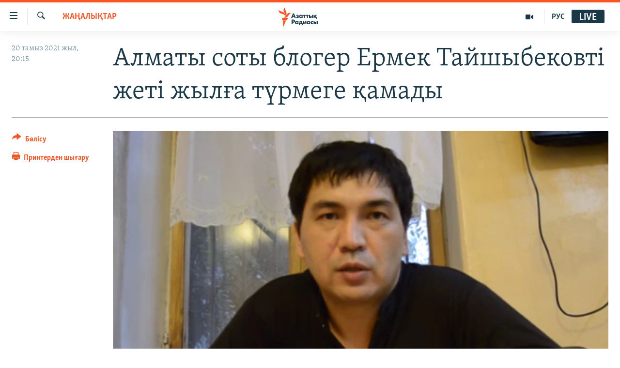

--- FILE ---
content_type: text/html; charset=utf-8
request_url: https://www.azattyq.org/a/31420439.html
body_size: 14105
content:

<!DOCTYPE html>
<html lang="kk" dir="ltr" class="no-js">
<head>
        <link rel="stylesheet" href="/Content/responsive/RFE/kk-KZ/RFE-kk-KZ.css?&amp;av=0.0.0.0&amp;cb=370">
<script src="https://tags.azattyq.org/rferl-pangea/prod/utag.sync.js"></script><script type='text/javascript' src='https://www.youtube.com/iframe_api' async></script>            <link rel="manifest" href="/manifest.json">
    <script type="text/javascript">
        //a general 'js' detection, must be on top level in <head>, due to CSS performance
        document.documentElement.className = "js";
        var cacheBuster = "370";
        var appBaseUrl = "/";
        var imgEnhancerBreakpoints = [0, 144, 256, 408, 650, 1023, 1597];
        var isLoggingEnabled = false;
        var isPreviewPage = false;
        var isLivePreviewPage = false;

        if (!isPreviewPage) {
            window.RFE = window.RFE || {};
            window.RFE.cacheEnabledByParam = window.location.href.indexOf('nocache=1') === -1;

            const url = new URL(window.location.href);
            const params = new URLSearchParams(url.search);

            // Remove the 'nocache' parameter
            params.delete('nocache');

            // Update the URL without the 'nocache' parameter
            url.search = params.toString();
            window.history.replaceState(null, '', url.toString());
        } else {
            window.addEventListener('load', function() {
                const links = window.document.links;
                for (let i = 0; i < links.length; i++) {
                    links[i].href = '#';
                    links[i].target = '_self';
                }
             })
        }

var pwaEnabled = true;        var swCacheDisabled;
    </script>
    <meta charset="utf-8" />

            <title>&#x410;&#x43B;&#x43C;&#x430;&#x442;&#x44B; &#x441;&#x43E;&#x442;&#x44B; &#x431;&#x43B;&#x43E;&#x433;&#x435;&#x440; &#x415;&#x440;&#x43C;&#x435;&#x43A; &#x422;&#x430;&#x439;&#x448;&#x44B;&#x431;&#x435;&#x43A;&#x43E;&#x432;&#x442;&#x456; &#x436;&#x435;&#x442;&#x456; &#x436;&#x44B;&#x43B;&#x493;&#x430; &#x442;&#x4AF;&#x440;&#x43C;&#x435;&#x433;&#x435; &#x49B;&#x430;&#x43C;&#x430;&#x434;&#x44B;</title>
            <meta name="description" content="19 &#x442;&#x430;&#x43C;&#x44B;&#x437;&#x434;&#x430; &#x410;&#x43B;&#x43C;&#x430;&#x442;&#x44B; &#x49B;&#x430;&#x43B;&#x430;&#x441;&#x44B; &#x4D8;&#x443;&#x435;&#x437;&#x43E;&#x432; &#x430;&#x443;&#x434;&#x430;&#x43D;&#x44B; &#x441;&#x43E;&#x442;&#x44B; &#x431;&#x43B;&#x43E;&#x433;&#x435;&#x440; &#x415;&#x440;&#x43C;&#x435;&#x43A; &#x422;&#x430;&#x439;&#x448;&#x44B;&#x431;&#x435;&#x43A;&#x43E;&#x432;&#x442;&#x456; &quot;&#x430;&#x49B;&#x43F;&#x430;&#x440;&#x430;&#x442; &#x49B;&#x4B1;&#x440;&#x430;&#x43B;&#x434;&#x430;&#x440;&#x44B;&#x43D; &#x49B;&#x43E;&#x43B;&#x434;&#x430;&#x43D;&#x443; &#x430;&#x440;&#x49B;&#x44B;&#x43B;&#x44B; &#x4B1;&#x43B;&#x442;&#x430;&#x440;&#x430;&#x43B;&#x44B;&#x49B; &#x430;&#x440;&#x430;&#x437;&#x434;&#x44B;&#x49B;&#x442;&#x44B; &#x49B;&#x43E;&#x437;&#x434;&#x44B;&#x440;&#x434;&#x44B;&quot; &#x434;&#x435;&#x433;&#x435;&#x43D; &#x430;&#x439;&#x44B;&#x43F;&#x43F;&#x435;&#x43D; &#x436;&#x435;&#x442;&#x456; &#x436;&#x44B;&#x43B;&#x493;&#x430; &#x442;&#x4AF;&#x440;&#x43C;&#x435;&#x433;&#x435; &#x49B;&#x430;&#x43C;&#x430;&#x434;&#x44B;. &#x411;&#x4B1;&#x43B; &#x442;&#x443;&#x440;&#x430;&#x43B;&#x44B; &#x410;&#x437;&#x430;&#x442;&#x442;&#x44B;&#x49B;&#x49B;&#x430; &#x43E;&#x43D;&#x44B;&#x4A3; &#x430;&#x434;&#x432;&#x43E;&#x43A;&#x430;&#x442;&#x44B; &#x492;&#x430;&#x43B;&#x44B;&#x43C; &#x41D;&#x4B1;&#x440;&#x43F;&#x435;&#x439;&#x456;&#x441;&#x43E;&#x432; &#x445;&#x430;&#x431;&#x430;&#x440;&#x43B;&#x430;&#x434;&#x44B;.&#xD;&#xA; &#x4AE;&#x43A;&#x456;&#x43C; &#x43A;&#x4AF;&#x448;&#x456;&#x43D;&#x435; &#x435;&#x43D;&#x433;&#x435;&#x43D; &#x436;&#x43E;&#x49B;. &#x49A;&#x43E;&#x440;&#x493;&#x430;&#x443;&#x448;&#x44B;&#x43D;&#x44B;&#x4A3; &#x441;&#x4E9;&#x437;&#x456;&#x43D;&#x448;&#x435;, &#x422;&#x430;&#x439;&#x448;&#x44B;&#x431;&#x435;&#x43A;&#x43E;&#x432;..." />
                <meta name="keywords" content="ЖАҢАЛЫҚТАР, Тайчибеков, Тайшыбеков, Ермек Тайчибеков, Ермек Тайшыбеков, ермек тайшыбек" />
    <meta name="viewport" content="width=device-width, initial-scale=1.0" />


    <meta http-equiv="X-UA-Compatible" content="IE=edge" />

<meta name="robots" content="max-image-preview:large"><meta property="fb:pages" content="205061959567731" /><meta name="yandex-verification" content="b4983b94636388c5" />

        <link href="https://www.azattyq.org/a/31420439.html" rel="canonical" />

        <meta name="apple-mobile-web-app-title" content="&#x410;&#x437;&#x430;&#x442; &#x415;&#x443;&#x440;&#x43E;&#x43F;&#x430; / &#x410;&#x437;&#x430;&#x442;&#x442;&#x44B;&#x49B; &#x440;&#x430;&#x434;&#x438;&#x43E;&#x441;&#x44B;" />
        <meta name="apple-mobile-web-app-status-bar-style" content="black" />
            <meta name="apple-itunes-app" content="app-id=475986784, app-argument=//31420439.ltr" />
<meta content="&#x410;&#x43B;&#x43C;&#x430;&#x442;&#x44B; &#x441;&#x43E;&#x442;&#x44B; &#x431;&#x43B;&#x43E;&#x433;&#x435;&#x440; &#x415;&#x440;&#x43C;&#x435;&#x43A; &#x422;&#x430;&#x439;&#x448;&#x44B;&#x431;&#x435;&#x43A;&#x43E;&#x432;&#x442;&#x456; &#x436;&#x435;&#x442;&#x456; &#x436;&#x44B;&#x43B;&#x493;&#x430; &#x442;&#x4AF;&#x440;&#x43C;&#x435;&#x433;&#x435; &#x49B;&#x430;&#x43C;&#x430;&#x434;&#x44B;" property="og:title"></meta>
<meta content="19 &#x442;&#x430;&#x43C;&#x44B;&#x437;&#x434;&#x430; &#x410;&#x43B;&#x43C;&#x430;&#x442;&#x44B; &#x49B;&#x430;&#x43B;&#x430;&#x441;&#x44B; &#x4D8;&#x443;&#x435;&#x437;&#x43E;&#x432; &#x430;&#x443;&#x434;&#x430;&#x43D;&#x44B; &#x441;&#x43E;&#x442;&#x44B; &#x431;&#x43B;&#x43E;&#x433;&#x435;&#x440; &#x415;&#x440;&#x43C;&#x435;&#x43A; &#x422;&#x430;&#x439;&#x448;&#x44B;&#x431;&#x435;&#x43A;&#x43E;&#x432;&#x442;&#x456; &quot;&#x430;&#x49B;&#x43F;&#x430;&#x440;&#x430;&#x442; &#x49B;&#x4B1;&#x440;&#x430;&#x43B;&#x434;&#x430;&#x440;&#x44B;&#x43D; &#x49B;&#x43E;&#x43B;&#x434;&#x430;&#x43D;&#x443; &#x430;&#x440;&#x49B;&#x44B;&#x43B;&#x44B; &#x4B1;&#x43B;&#x442;&#x430;&#x440;&#x430;&#x43B;&#x44B;&#x49B; &#x430;&#x440;&#x430;&#x437;&#x434;&#x44B;&#x49B;&#x442;&#x44B; &#x49B;&#x43E;&#x437;&#x434;&#x44B;&#x440;&#x434;&#x44B;&quot; &#x434;&#x435;&#x433;&#x435;&#x43D; &#x430;&#x439;&#x44B;&#x43F;&#x43F;&#x435;&#x43D; &#x436;&#x435;&#x442;&#x456; &#x436;&#x44B;&#x43B;&#x493;&#x430; &#x442;&#x4AF;&#x440;&#x43C;&#x435;&#x433;&#x435; &#x49B;&#x430;&#x43C;&#x430;&#x434;&#x44B;. &#x411;&#x4B1;&#x43B; &#x442;&#x443;&#x440;&#x430;&#x43B;&#x44B; &#x410;&#x437;&#x430;&#x442;&#x442;&#x44B;&#x49B;&#x49B;&#x430; &#x43E;&#x43D;&#x44B;&#x4A3; &#x430;&#x434;&#x432;&#x43E;&#x43A;&#x430;&#x442;&#x44B; &#x492;&#x430;&#x43B;&#x44B;&#x43C; &#x41D;&#x4B1;&#x440;&#x43F;&#x435;&#x439;&#x456;&#x441;&#x43E;&#x432; &#x445;&#x430;&#x431;&#x430;&#x440;&#x43B;&#x430;&#x434;&#x44B;.&#xD;&#xA; &#x4AE;&#x43A;&#x456;&#x43C; &#x43A;&#x4AF;&#x448;&#x456;&#x43D;&#x435; &#x435;&#x43D;&#x433;&#x435;&#x43D; &#x436;&#x43E;&#x49B;. &#x49A;&#x43E;&#x440;&#x493;&#x430;&#x443;&#x448;&#x44B;&#x43D;&#x44B;&#x4A3; &#x441;&#x4E9;&#x437;&#x456;&#x43D;&#x448;&#x435;, &#x422;&#x430;&#x439;&#x448;&#x44B;&#x431;&#x435;&#x43A;&#x43E;&#x432;..." property="og:description"></meta>
<meta content="article" property="og:type"></meta>
<meta content="https://www.azattyq.org/a/31420439.html" property="og:url"></meta>
<meta content="&#x410;&#x437;&#x430;&#x442;&#x442;&#x44B;&#x49B; &#x440;&#x430;&#x434;&#x438;&#x43E;&#x441;&#x44B;" property="og:site_name"></meta>
<meta content="https://www.facebook.com/azattyq" property="article:publisher"></meta>
<meta content="https://gdb.rferl.org/1ebc54fa-069c-420d-b8d8-e892d86bea56_w1200_h630.png" property="og:image"></meta>
<meta content="1200" property="og:image:width"></meta>
<meta content="630" property="og:image:height"></meta>
<meta content="203773769750398" property="fb:app_id"></meta>
<meta content="summary_large_image" name="twitter:card"></meta>
<meta content="@AzattyqRadiosy" name="twitter:site"></meta>
<meta content="https://gdb.rferl.org/1ebc54fa-069c-420d-b8d8-e892d86bea56_w1200_h630.png" name="twitter:image"></meta>
<meta content="&#x410;&#x43B;&#x43C;&#x430;&#x442;&#x44B; &#x441;&#x43E;&#x442;&#x44B; &#x431;&#x43B;&#x43E;&#x433;&#x435;&#x440; &#x415;&#x440;&#x43C;&#x435;&#x43A; &#x422;&#x430;&#x439;&#x448;&#x44B;&#x431;&#x435;&#x43A;&#x43E;&#x432;&#x442;&#x456; &#x436;&#x435;&#x442;&#x456; &#x436;&#x44B;&#x43B;&#x493;&#x430; &#x442;&#x4AF;&#x440;&#x43C;&#x435;&#x433;&#x435; &#x49B;&#x430;&#x43C;&#x430;&#x434;&#x44B;" name="twitter:title"></meta>
<meta content="19 &#x442;&#x430;&#x43C;&#x44B;&#x437;&#x434;&#x430; &#x410;&#x43B;&#x43C;&#x430;&#x442;&#x44B; &#x49B;&#x430;&#x43B;&#x430;&#x441;&#x44B; &#x4D8;&#x443;&#x435;&#x437;&#x43E;&#x432; &#x430;&#x443;&#x434;&#x430;&#x43D;&#x44B; &#x441;&#x43E;&#x442;&#x44B; &#x431;&#x43B;&#x43E;&#x433;&#x435;&#x440; &#x415;&#x440;&#x43C;&#x435;&#x43A; &#x422;&#x430;&#x439;&#x448;&#x44B;&#x431;&#x435;&#x43A;&#x43E;&#x432;&#x442;&#x456; &quot;&#x430;&#x49B;&#x43F;&#x430;&#x440;&#x430;&#x442; &#x49B;&#x4B1;&#x440;&#x430;&#x43B;&#x434;&#x430;&#x440;&#x44B;&#x43D; &#x49B;&#x43E;&#x43B;&#x434;&#x430;&#x43D;&#x443; &#x430;&#x440;&#x49B;&#x44B;&#x43B;&#x44B; &#x4B1;&#x43B;&#x442;&#x430;&#x440;&#x430;&#x43B;&#x44B;&#x49B; &#x430;&#x440;&#x430;&#x437;&#x434;&#x44B;&#x49B;&#x442;&#x44B; &#x49B;&#x43E;&#x437;&#x434;&#x44B;&#x440;&#x434;&#x44B;&quot; &#x434;&#x435;&#x433;&#x435;&#x43D; &#x430;&#x439;&#x44B;&#x43F;&#x43F;&#x435;&#x43D; &#x436;&#x435;&#x442;&#x456; &#x436;&#x44B;&#x43B;&#x493;&#x430; &#x442;&#x4AF;&#x440;&#x43C;&#x435;&#x433;&#x435; &#x49B;&#x430;&#x43C;&#x430;&#x434;&#x44B;. &#x411;&#x4B1;&#x43B; &#x442;&#x443;&#x440;&#x430;&#x43B;&#x44B; &#x410;&#x437;&#x430;&#x442;&#x442;&#x44B;&#x49B;&#x49B;&#x430; &#x43E;&#x43D;&#x44B;&#x4A3; &#x430;&#x434;&#x432;&#x43E;&#x43A;&#x430;&#x442;&#x44B; &#x492;&#x430;&#x43B;&#x44B;&#x43C; &#x41D;&#x4B1;&#x440;&#x43F;&#x435;&#x439;&#x456;&#x441;&#x43E;&#x432; &#x445;&#x430;&#x431;&#x430;&#x440;&#x43B;&#x430;&#x434;&#x44B;.&#xD;&#xA; &#x4AE;&#x43A;&#x456;&#x43C; &#x43A;&#x4AF;&#x448;&#x456;&#x43D;&#x435; &#x435;&#x43D;&#x433;&#x435;&#x43D; &#x436;&#x43E;&#x49B;. &#x49A;&#x43E;&#x440;&#x493;&#x430;&#x443;&#x448;&#x44B;&#x43D;&#x44B;&#x4A3; &#x441;&#x4E9;&#x437;&#x456;&#x43D;&#x448;&#x435;, &#x422;&#x430;&#x439;&#x448;&#x44B;&#x431;&#x435;&#x43A;&#x43E;&#x432;..." name="twitter:description"></meta>
                    <link rel="amphtml" href="https://www.azattyq.org/amp/31420439.html" />
<script type="application/ld+json">{"articleSection":"ЖАҢАЛЫҚТАР","isAccessibleForFree":true,"headline":"Алматы соты блогер Ермек Тайшыбековті жеті жылға түрмеге қамады","inLanguage":"kk-KZ","keywords":"ЖАҢАЛЫҚТАР, Тайчибеков, Тайшыбеков, Ермек Тайчибеков, Ермек Тайшыбеков, ермек тайшыбек","author":{"@type":"Person","name":"Азаттық радиосы"},"datePublished":"2021-08-20 15:15:31Z","dateModified":"2021-08-20 15:15:31Z","publisher":{"logo":{"width":512,"height":220,"@type":"ImageObject","url":"https://www.azattyq.org/Content/responsive/RFE/kk-KZ/img/logo.png"},"@type":"NewsMediaOrganization","url":"https://www.azattyq.org","sameAs":["https://facebook.com/azattyq","https://twitter.com/AzattyqRadiosy","https://www.youtube.com/user/AzattyqRadio","https://www.instagram.com/azattyq/","https://t.me/azattyq"],"name":"Азат Еуропа / Азаттық Радиосы","alternateName":""},"@context":"https://schema.org","@type":"NewsArticle","mainEntityOfPage":"https://www.azattyq.org/a/31420439.html","url":"https://www.azattyq.org/a/31420439.html","description":"19 тамызда Алматы қаласы Әуезов ауданы соты блогер Ермек Тайшыбековті \u0022ақпарат құралдарын қолдану арқылы ұлтаралық араздықты қоздырды\u0022 деген айыппен жеті жылға түрмеге қамады. Бұл туралы Азаттыққа оның адвокаты Ғалым Нұрпейісов хабарлады.\r\n Үкім күшіне енген жоқ. Қорғаушының сөзінше, Тайшыбеков...","image":{"width":1080,"height":608,"@type":"ImageObject","url":"https://gdb.rferl.org/1ebc54fa-069c-420d-b8d8-e892d86bea56_w1080_h608.png"},"name":"Алматы соты блогер Ермек Тайшыбековті жеті жылға түрмеге қамады"}</script>
    <script src="/Scripts/responsive/infographics.bundle.min.js?&amp;av=0.0.0.0&amp;cb=370"></script>
        <script src="/Scripts/responsive/dollardom.min.js?&amp;av=0.0.0.0&amp;cb=370"></script>
        <script src="/Scripts/responsive/modules/commons.js?&amp;av=0.0.0.0&amp;cb=370"></script>
        <script src="/Scripts/responsive/modules/app_code.js?&amp;av=0.0.0.0&amp;cb=370"></script>

        <link rel="icon" type="image/svg+xml" href="/Content/responsive/RFE/img/webApp/favicon.svg" />
        <link rel="alternate icon" href="/Content/responsive/RFE/img/webApp/favicon.ico" />
            <link rel="mask-icon" color="#ea6903" href="/Content/responsive/RFE/img/webApp/favicon_safari.svg" />
        <link rel="apple-touch-icon" sizes="152x152" href="/Content/responsive/RFE/img/webApp/ico-152x152.png" />
        <link rel="apple-touch-icon" sizes="144x144" href="/Content/responsive/RFE/img/webApp/ico-144x144.png" />
        <link rel="apple-touch-icon" sizes="114x114" href="/Content/responsive/RFE/img/webApp/ico-114x114.png" />
        <link rel="apple-touch-icon" sizes="72x72" href="/Content/responsive/RFE/img/webApp/ico-72x72.png" />
        <link rel="apple-touch-icon-precomposed" href="/Content/responsive/RFE/img/webApp/ico-57x57.png" />
        <link rel="icon" sizes="192x192" href="/Content/responsive/RFE/img/webApp/ico-192x192.png" />
        <link rel="icon" sizes="128x128" href="/Content/responsive/RFE/img/webApp/ico-128x128.png" />
        <meta name="msapplication-TileColor" content="#ffffff" />
        <meta name="msapplication-TileImage" content="/Content/responsive/RFE/img/webApp/ico-144x144.png" />
                <link rel="preload" href="/Content/responsive/fonts/Skolar-Lt_Cyrl_v2.4.woff" type="font/woff" as="font" crossorigin="anonymous" />
    <link rel="alternate" type="application/rss+xml" title="RFE/RL - Top Stories [RSS]" href="/api/" />
    <link rel="sitemap" type="application/rss+xml" href="/sitemap.xml" />
    
    



</head>
<body class=" nav-no-loaded cc_theme pg-article print-lay-article js-category-to-nav nojs-images ">
        <script type="text/javascript" >
            var analyticsData = {url:"https://www.azattyq.org/a/31420439.html",property_id:"417",article_uid:"31420439",page_title:"Алматы соты блогер Ермек Тайшыбековті жеті жылға түрмеге қамады",page_type:"article",content_type:"article",subcontent_type:"article",last_modified:"2021-08-20 15:15:31Z",pub_datetime:"2021-08-20 15:15:31Z",pub_year:"2021",pub_month:"08",pub_day:"20",pub_hour:"15",pub_weekday:"Friday",section:"жаңалықтар",english_section:"news",byline:"",categories:"news",tags:"тайчибеков;тайшыбеков;ермек тайчибеков;ермек тайшыбеков;ермек тайшыбек",domain:"www.azattyq.org",language:"Kazakh",language_service:"RFERL Kazakh",platform:"web",copied:"no",copied_article:"",copied_title:"",runs_js:"Yes",cms_release:"8.44.0.0.370",enviro_type:"prod",slug:"",entity:"RFE",short_language_service:"KAZ",platform_short:"W",page_name:"Алматы соты блогер Ермек Тайшыбековті жеті жылға түрмеге қамады"};
        </script>
<noscript><iframe src="https://www.googletagmanager.com/ns.html?id=GTM-WXZBPZ" height="0" width="0" style="display:none;visibility:hidden"></iframe></noscript>        <script type="text/javascript" data-cookiecategory="analytics">
            var gtmEventObject = Object.assign({}, analyticsData, {event: 'page_meta_ready'});window.dataLayer = window.dataLayer || [];window.dataLayer.push(gtmEventObject);
            if (top.location === self.location) { //if not inside of an IFrame
                 var renderGtm = "true";
                 if (renderGtm === "true") {
            (function(w,d,s,l,i){w[l]=w[l]||[];w[l].push({'gtm.start':new Date().getTime(),event:'gtm.js'});var f=d.getElementsByTagName(s)[0],j=d.createElement(s),dl=l!='dataLayer'?'&l='+l:'';j.async=true;j.src='//www.googletagmanager.com/gtm.js?id='+i+dl;f.parentNode.insertBefore(j,f);})(window,document,'script','dataLayer','GTM-WXZBPZ');
                 }
            }
        </script>
        <!--Analytics tag js version start-->
            <script type="text/javascript" data-cookiecategory="analytics">
                var utag_data = Object.assign({}, analyticsData, {});
if(typeof(TealiumTagFrom)==='function' && typeof(TealiumTagSearchKeyword)==='function') {
var utag_from=TealiumTagFrom();var utag_searchKeyword=TealiumTagSearchKeyword();
if(utag_searchKeyword!=null && utag_searchKeyword!=='' && utag_data["search_keyword"]==null) utag_data["search_keyword"]=utag_searchKeyword;if(utag_from!=null && utag_from!=='') utag_data["from"]=TealiumTagFrom();}
                if(window.top!== window.self&&utag_data.page_type==="snippet"){utag_data.page_type = 'iframe';}
                try{if(window.top!==window.self&&window.self.location.hostname===window.top.location.hostname){utag_data.platform = 'self-embed';utag_data.platform_short = 'se';}}catch(e){if(window.top!==window.self&&window.self.location.search.includes("platformType=self-embed")){utag_data.platform = 'cross-promo';utag_data.platform_short = 'cp';}}
                (function(a,b,c,d){    a="https://tags.azattyq.org/rferl-pangea/prod/utag.js";    b=document;c="script";d=b.createElement(c);d.src=a;d.type="text/java"+c;d.async=true;    a=b.getElementsByTagName(c)[0];a.parentNode.insertBefore(d,a);    })();
            </script>
        <!--Analytics tag js version end-->
<!-- Analytics tag management NoScript -->
<noscript>
<img style="position: absolute; border: none;" src="https://ssc.azattyq.org/b/ss/bbgprod,bbgentityrferl/1/G.4--NS/798255651?pageName=rfe%3akaz%3aw%3aarticle%3a%d0%90%d0%bb%d0%bc%d0%b0%d1%82%d1%8b%20%d1%81%d0%be%d1%82%d1%8b%20%d0%b1%d0%bb%d0%be%d0%b3%d0%b5%d1%80%20%d0%95%d1%80%d0%bc%d0%b5%d0%ba%20%d0%a2%d0%b0%d0%b9%d1%88%d1%8b%d0%b1%d0%b5%d0%ba%d0%be%d0%b2%d1%82%d1%96%20%d0%b6%d0%b5%d1%82%d1%96%20%d0%b6%d1%8b%d0%bb%d2%93%d0%b0%20%d1%82%d2%af%d1%80%d0%bc%d0%b5%d0%b3%d0%b5%20%d2%9b%d0%b0%d0%bc%d0%b0%d0%b4%d1%8b&amp;c6=%d0%90%d0%bb%d0%bc%d0%b0%d1%82%d1%8b%20%d1%81%d0%be%d1%82%d1%8b%20%d0%b1%d0%bb%d0%be%d0%b3%d0%b5%d1%80%20%d0%95%d1%80%d0%bc%d0%b5%d0%ba%20%d0%a2%d0%b0%d0%b9%d1%88%d1%8b%d0%b1%d0%b5%d0%ba%d0%be%d0%b2%d1%82%d1%96%20%d0%b6%d0%b5%d1%82%d1%96%20%d0%b6%d1%8b%d0%bb%d2%93%d0%b0%20%d1%82%d2%af%d1%80%d0%bc%d0%b5%d0%b3%d0%b5%20%d2%9b%d0%b0%d0%bc%d0%b0%d0%b4%d1%8b&amp;v36=8.44.0.0.370&amp;v6=D=c6&amp;g=https%3a%2f%2fwww.azattyq.org%2fa%2f31420439.html&amp;c1=D=g&amp;v1=D=g&amp;events=event1,event52&amp;c16=rferl%20kazakh&amp;v16=D=c16&amp;c5=news&amp;v5=D=c5&amp;ch=%d0%96%d0%90%d2%a2%d0%90%d0%9b%d0%ab%d2%9a%d0%a2%d0%90%d0%a0&amp;c15=kazakh&amp;v15=D=c15&amp;c4=article&amp;v4=D=c4&amp;c14=31420439&amp;v14=D=c14&amp;v20=no&amp;c17=web&amp;v17=D=c17&amp;mcorgid=518abc7455e462b97f000101%40adobeorg&amp;server=www.azattyq.org&amp;pageType=D=c4&amp;ns=bbg&amp;v29=D=server&amp;v25=rfe&amp;v30=417&amp;v105=D=User-Agent " alt="analytics" width="1" height="1" /></noscript>
<!-- End of Analytics tag management NoScript -->


        <!--*** Accessibility links - For ScreenReaders only ***-->
        <section>
            <div class="sr-only">
                <h2>Accessibility links</h2>
                <ul>
                    <li><a href="#content" data-disable-smooth-scroll="1">Skip to main content</a></li>
                    <li><a href="#navigation" data-disable-smooth-scroll="1">Skip to main Navigation</a></li>
                    <li><a href="#txtHeaderSearch" data-disable-smooth-scroll="1">Skip to Search</a></li>
                </ul>
            </div>
        </section>
    




<div dir="ltr">
    <div id="page">
            <aside>

<div class="c-lightbox overlay-modal">
    <div class="c-lightbox__intro">
        <h2 class="c-lightbox__intro-title"></h2>
        <button class="btn btn--rounded c-lightbox__btn c-lightbox__intro-next" title="&#x41A;&#x435;&#x43B;&#x435;&#x441;&#x456;">
            <span class="ico ico--rounded ico-chevron-forward"></span>
            <span class="sr-only">&#x41A;&#x435;&#x43B;&#x435;&#x441;&#x456;</span>
        </button>
    </div>
    <div class="c-lightbox__nav">
        <button class="btn btn--rounded c-lightbox__btn c-lightbox__btn--close" title="&#x416;&#x430;&#x431;&#x443;">
            <span class="ico ico--rounded ico-close"></span>
            <span class="sr-only">&#x416;&#x430;&#x431;&#x443;</span>
        </button>
        <button class="btn btn--rounded c-lightbox__btn c-lightbox__btn--prev" title="&#x411;&#x4B1;&#x493;&#x430;&#x43D; &#x434;&#x435;&#x439;&#x456;&#x43D;&#x433;&#x456;">
            <span class="ico ico--rounded ico-chevron-backward"></span>
            <span class="sr-only">&#x411;&#x4B1;&#x493;&#x430;&#x43D; &#x434;&#x435;&#x439;&#x456;&#x43D;&#x433;&#x456;</span>
        </button>
        <button class="btn btn--rounded c-lightbox__btn c-lightbox__btn--next" title="&#x41A;&#x435;&#x43B;&#x435;&#x441;&#x456;">
            <span class="ico ico--rounded ico-chevron-forward"></span>
            <span class="sr-only">&#x41A;&#x435;&#x43B;&#x435;&#x441;&#x456;</span>
        </button>
    </div>
    <div class="c-lightbox__content-wrap">
        <figure class="c-lightbox__content">
            <span class="c-spinner c-spinner--lightbox">
                <img src="/Content/responsive/img/player-spinner.png"
                     alt="please wait"
                     title="please wait" />
            </span>
            <div class="c-lightbox__img">
                <div class="thumb">
                    <img src="" alt="" />
                </div>
            </div>
            <figcaption>
                <div class="c-lightbox__info c-lightbox__info--foot">
                    <span class="c-lightbox__counter"></span>
                    <span class="caption c-lightbox__caption"></span>
                </div>
            </figcaption>
        </figure>
    </div>
    <div class="hidden">
        <div class="content-advisory__box content-advisory__box--lightbox">
            <span class="content-advisory__box-text">&#x415;&#x441;&#x43A;&#x435;&#x440;&#x442;&#x443;! &#x421;&#x443;&#x440;&#x435;&#x442;&#x442;&#x435;&#x440;&#x434;&#x435; &#x49B;&#x430;&#x43D; &#x436;&#x4D9;&#x43D;&#x435; &#x431;&#x430;&#x441;&#x49B;&#x430; &#x434;&#x430; &#x437;&#x43E;&#x440;&#x43B;&#x44B;&#x49B; &#x431;&#x435;&#x43B;&#x433;&#x456;&#x43B;&#x435;&#x440;&#x456; &#x431;&#x430;&#x440;.</span>
            <button class="btn btn--transparent content-advisory__box-btn m-t-md" value="text" type="button">
                <span class="btn__text">
                    &#x41A;&#x4E9;&#x440;&#x443;
                </span>
            </button>
        </div>
    </div>
</div>

<div class="print-dialogue">
    <div class="container">
        <h3 class="print-dialogue__title section-head">&#x411;&#x430;&#x441;&#x44B;&#x43F; &#x448;&#x44B;&#x493;&#x430;&#x440;&#x443;</h3>
        <div class="print-dialogue__opts">
            <ul class="print-dialogue__opt-group">
                <li class="form__group form__group--checkbox">
                    <input class="form__check " id="checkboxImages" name="checkboxImages" type="checkbox" checked="checked" />
                    <label for="checkboxImages" class="form__label m-t-md">&#x421;&#x443;&#x440;&#x435;&#x442;&#x442;&#x435;&#x440;&#x43C;&#x435;&#x43D;</label>
                </li>
                <li class="form__group form__group--checkbox">
                    <input class="form__check " id="checkboxMultimedia" name="checkboxMultimedia" type="checkbox" checked="checked" />
                    <label for="checkboxMultimedia" class="form__label m-t-md">&#x41C;&#x443;&#x43B;&#x44C;&#x442;&#x438;&#x43C;&#x435;&#x434;&#x438;&#x430;</label>
                </li>
            </ul>
            <ul class="print-dialogue__opt-group">
                <li class="form__group form__group--checkbox">
                    <input class="form__check " id="checkboxEmbedded" name="checkboxEmbedded" type="checkbox" checked="checked" />
                    <label for="checkboxEmbedded" class="form__label m-t-md">&#x42D;&#x43C;&#x431;&#x435;&#x434;-&#x43A;&#x43E;&#x434;&#x44B; &#x431;&#x430;&#x440; &#x43A;&#x43E;&#x43D;&#x442;&#x435;&#x43D;&#x442;</label>
                </li>
                <li class="hidden">
                    <input class="form__check " id="checkboxComments" name="checkboxComments" type="checkbox" />
                    <label for="checkboxComments" class="form__label m-t-md">&#x41F;&#x456;&#x43A;&#x456;&#x440;&#x43B;&#x435;&#x440;</label>
                </li>
            </ul>
        </div>
        <div class="print-dialogue__buttons">
            <button class="btn  btn--secondary close-button" type="button" title="&#x411;&#x43E;&#x43B;&#x434;&#x44B;&#x440;&#x43C;&#x430;&#x443;">
                <span class="btn__text ">&#x411;&#x43E;&#x43B;&#x434;&#x44B;&#x440;&#x43C;&#x430;&#x443;</span>
            </button>
            <button class="btn  btn-cust-print m-l-sm" type="button" title="&#x41F;&#x440;&#x438;&#x43D;&#x442;&#x435;&#x440;&#x434;&#x435;&#x43D; &#x448;&#x44B;&#x493;&#x430;&#x440;&#x443;">
                <span class="btn__text ">&#x41F;&#x440;&#x438;&#x43D;&#x442;&#x435;&#x440;&#x434;&#x435;&#x43D; &#x448;&#x44B;&#x493;&#x430;&#x440;&#x443;</span>
            </button>
        </div>
    </div>
</div>                
<div class="ctc-message pos-fix">
    <div class="ctc-message__inner">&#x421;&#x456;&#x43B;&#x442;&#x435;&#x43C;&#x435; &#x43A;&#x4E9;&#x448;&#x456;&#x440;&#x456;&#x43B;&#x434;&#x456;</div>
</div>
            </aside>

<div class="hdr-20 hdr-20--big">
    <div class="hdr-20__inner">
        <div class="hdr-20__max pos-rel">
            <div class="hdr-20__side hdr-20__side--primary d-flex">
                <label data-for="main-menu-ctrl" data-switcher-trigger="true" data-switch-target="main-menu-ctrl" class="burger hdr-trigger pos-rel trans-trigger" data-trans-evt="click" data-trans-id="menu">
                    <span class="ico ico-close hdr-trigger__ico hdr-trigger__ico--close burger__ico burger__ico--close"></span>
                    <span class="ico ico-menu hdr-trigger__ico hdr-trigger__ico--open burger__ico burger__ico--open"></span>
                </label>
                <div class="menu-pnl pos-fix trans-target" data-switch-target="main-menu-ctrl" data-trans-id="menu">
                    <div class="menu-pnl__inner">
                        <nav class="main-nav menu-pnl__item menu-pnl__item--first">
                            <ul class="main-nav__list accordeon" data-analytics-tales="false" data-promo-name="link" data-location-name="nav,secnav">
                                

        <li class="main-nav__item">
            <a class="main-nav__item-name main-nav__item-name--link" href="/z/330" title="&#x416;&#x430;&#x4A3;&#x430;&#x43B;&#x44B;&#x49B;&#x442;&#x430;&#x440;" data-item-name="news" >&#x416;&#x430;&#x4A3;&#x430;&#x43B;&#x44B;&#x49B;&#x442;&#x430;&#x440;</a>
        </li>

        <li class="main-nav__item">
            <a class="main-nav__item-name main-nav__item-name--link" href="/p/7018.html" title="&#x421;&#x430;&#x44F;&#x441;&#x430;&#x442;" data-item-name="politics" >&#x421;&#x430;&#x44F;&#x441;&#x430;&#x442;</a>
        </li>

        <li class="main-nav__item">
            <a class="main-nav__item-name main-nav__item-name--link" href="/p/7019.html" title="AzattyqTV" data-item-name="azattyqtv" >AzattyqTV</a>
        </li>

        <li class="main-nav__item">
            <a class="main-nav__item-name main-nav__item-name--link" href="/p/8433.html" title="&#x49A;&#x430;&#x4A3;&#x442;&#x430;&#x440; &#x43E;&#x49B;&#x438;&#x493;&#x430;&#x441;&#x44B;" data-item-name="kazakgstan-unrest" >&#x49A;&#x430;&#x4A3;&#x442;&#x430;&#x440; &#x43E;&#x49B;&#x438;&#x493;&#x430;&#x441;&#x44B;</a>
        </li>

        <li class="main-nav__item">
            <a class="main-nav__item-name main-nav__item-name--link" href="/p/7009.html" title="&#x410;&#x434;&#x430;&#x43C; &#x49B;&#x4B1;&#x49B;&#x44B;&#x49B;&#x442;&#x430;&#x440;&#x44B;" data-item-name="human-rights" >&#x410;&#x434;&#x430;&#x43C; &#x49B;&#x4B1;&#x49B;&#x44B;&#x49B;&#x442;&#x430;&#x440;&#x44B;</a>
        </li>

        <li class="main-nav__item">
            <a class="main-nav__item-name main-nav__item-name--link" href="/p/7028.html" title="&#x4D8;&#x43B;&#x435;&#x443;&#x43C;&#x435;&#x442;" data-item-name="society" >&#x4D8;&#x43B;&#x435;&#x443;&#x43C;&#x435;&#x442;</a>
        </li>

        <li class="main-nav__item">
            <a class="main-nav__item-name main-nav__item-name--link" href="/p/7020.html" title="&#x4D8;&#x43B;&#x435;&#x43C;" data-item-name="world-news" >&#x4D8;&#x43B;&#x435;&#x43C;</a>
        </li>

        <li class="main-nav__item">
            <a class="main-nav__item-name main-nav__item-name--link" href="/p/7262.html" title="&#x410;&#x440;&#x43D;&#x430;&#x439;&#x44B; &#x436;&#x43E;&#x431;&#x430;&#x43B;&#x430;&#x440;" data-item-name="special-projects" >&#x410;&#x440;&#x43D;&#x430;&#x439;&#x44B; &#x436;&#x43E;&#x431;&#x430;&#x43B;&#x430;&#x440;</a>
        </li>



                            </ul>
                        </nav>
                        

<div class="menu-pnl__item">
        <a href="https://rus.azattyq.org" class="menu-pnl__item-link" alt="&#x420;&#x443;&#x441;&#x441;&#x43A;&#x438;&#x439;">&#x420;&#x443;&#x441;&#x441;&#x43A;&#x438;&#x439;</a>
</div>


                        
                            <div class="menu-pnl__item menu-pnl__item--social">
                                    <h5 class="menu-pnl__sub-head">&#x416;&#x430;&#x437;&#x44B;&#x43B;&#x44B;&#x4A3;&#x44B;&#x437;</h5>

        <a href="https://facebook.com/azattyq" title="Facebook &#x43F;&#x430;&#x440;&#x430;&#x493;&#x44B;&#x43C;&#x44B;&#x437;" data-analytics-text="follow_on_facebook" class="btn btn--rounded btn--social-inverted menu-pnl__btn js-social-btn btn-facebook"  target="_blank" rel="noopener">
            <span class="ico ico-facebook-alt ico--rounded"></span>
        </a>


        <a href="https://www.youtube.com/user/AzattyqRadio" title="YouTube &#x43F;&#x430;&#x440;&#x430;&#x493;&#x44B;&#x43C;&#x44B;&#x437;" data-analytics-text="follow_on_youtube" class="btn btn--rounded btn--social-inverted menu-pnl__btn js-social-btn btn-youtube"  target="_blank" rel="noopener">
            <span class="ico ico-youtube ico--rounded"></span>
        </a>


        <a href="https://twitter.com/AzattyqRadiosy" title="Twitter &#x43F;&#x430;&#x440;&#x430;&#x493;&#x44B;&#x43C;&#x44B;&#x437;" data-analytics-text="follow_on_twitter" class="btn btn--rounded btn--social-inverted menu-pnl__btn js-social-btn btn-twitter"  target="_blank" rel="noopener">
            <span class="ico ico-twitter ico--rounded"></span>
        </a>


        <a href="https://www.instagram.com/azattyq/" title="Instagram &#x43F;&#x430;&#x440;&#x430;&#x493;&#x44B;&#x43C;&#x44B;&#x437;" data-analytics-text="follow_on_instagram" class="btn btn--rounded btn--social-inverted menu-pnl__btn js-social-btn btn-instagram"  target="_blank" rel="noopener">
            <span class="ico ico-instagram ico--rounded"></span>
        </a>


        <a href="https://t.me/azattyq" title="Follow us on Telegram" data-analytics-text="follow_on_telegram" class="btn btn--rounded btn--social-inverted menu-pnl__btn js-social-btn btn-telegram"  target="_blank" rel="noopener">
            <span class="ico ico-telegram ico--rounded"></span>
        </a>

                            </div>
                            <div class="menu-pnl__item">
                                <a href="/navigation/allsites" class="menu-pnl__item-link">
                                    <span class="ico ico-languages "></span>
                                    &#x411;&#x430;&#x441;&#x49B;&#x430; &#x442;&#x456;&#x43B;&#x434;&#x435;&#x440;&#x434;&#x435;
                                </a>
                            </div>
                    </div>
                </div>
                <label data-for="top-search-ctrl" data-switcher-trigger="true" data-switch-target="top-search-ctrl" class="top-srch-trigger hdr-trigger">
                    <span class="ico ico-close hdr-trigger__ico hdr-trigger__ico--close top-srch-trigger__ico top-srch-trigger__ico--close"></span>
                    <span class="ico ico-search hdr-trigger__ico hdr-trigger__ico--open top-srch-trigger__ico top-srch-trigger__ico--open"></span>
                </label>
                <div class="srch-top srch-top--in-header" data-switch-target="top-search-ctrl">
                    <div class="container">
                        
<form action="/s" class="srch-top__form srch-top__form--in-header" id="form-topSearchHeader" method="get" role="search">    <label for="txtHeaderSearch" class="sr-only">&#x130;&#x437;&#x434;&#x435;&#x443;</label>
    <input type="text" id="txtHeaderSearch" name="k" placeholder="...&#x456;&#x437;&#x434;&#x435;&#x443;" accesskey="s" value="" class="srch-top__input analyticstag-event" onkeydown="if (event.keyCode === 13) { FireAnalyticsTagEventOnSearch('search', $dom.get('#txtHeaderSearch')[0].value) }" />
    <button title="&#x130;&#x437;&#x434;&#x435;&#x443;" type="submit" class="btn btn--top-srch analyticstag-event" onclick="FireAnalyticsTagEventOnSearch('search', $dom.get('#txtHeaderSearch')[0].value) ">
        <span class="ico ico-search"></span>
    </button>
</form>
                    </div>
                </div>
                <a href="/" class="main-logo-link">
                    <img src="/Content/responsive/RFE/kk-KZ/img/logo-compact.svg" class="main-logo main-logo--comp" alt="site logo">
                        <img src="/Content/responsive/RFE/kk-KZ/img/logo.svg" class="main-logo main-logo--big" alt="site logo">
                </a>
            </div>
            <div class="hdr-20__side hdr-20__side--secondary d-flex">
                

    <a href="https://rus.azattyq.org" title="&#x420;&#x423;&#x421;" class="hdr-20__secondary-item hdr-20__secondary-item--lang" data-item-name="satellite">
        
&#x420;&#x423;&#x421;
    </a>

    <a href="/p/7019.html" title="AzattyqTV" class="hdr-20__secondary-item" data-item-name="video">
        
    <span class="ico ico-video hdr-20__secondary-icon"></span>

    </a>

    <a href="/s" title="&#x130;&#x437;&#x434;&#x435;&#x443;" class="hdr-20__secondary-item hdr-20__secondary-item--search" data-item-name="search">
        
    <span class="ico ico-search hdr-20__secondary-icon hdr-20__secondary-icon--search"></span>

    </a>



                

<div class="hdr-20__secondary-item live-b-drop">
    <div class="live-b-drop__off">
        <a href="/live" class="live-b-drop__link" title="Live" data-item-name="live">
            <span class="badge badge--live-btn badge--live-btn-off">
                Live
            </span>
        </a>
    </div>
    <div class="live-b-drop__on hidden">
        <label data-for="live-ctrl" data-switcher-trigger="true" data-switch-target="live-ctrl" class="live-b-drop__label pos-rel">
            <span class="badge badge--live badge--live-btn">
                Live
            </span>
            <span class="ico ico-close live-b-drop__label-ico live-b-drop__label-ico--close"></span>
        </label>
        <div class="live-b-drop__panel" id="targetLivePanelDiv" data-switch-target="live-ctrl"></div>
    </div>
</div>


                <div class="srch-bottom">
                    
<form action="/s" class="srch-bottom__form d-flex" id="form-bottomSearch" method="get" role="search">    <label for="txtSearch" class="sr-only">&#x130;&#x437;&#x434;&#x435;&#x443;</label>
    <input type="search" id="txtSearch" name="k" placeholder="...&#x456;&#x437;&#x434;&#x435;&#x443;" accesskey="s" value="" class="srch-bottom__input analyticstag-event" onkeydown="if (event.keyCode === 13) { FireAnalyticsTagEventOnSearch('search', $dom.get('#txtSearch')[0].value) }" />
    <button title="&#x130;&#x437;&#x434;&#x435;&#x443;" type="submit" class="btn btn--bottom-srch analyticstag-event" onclick="FireAnalyticsTagEventOnSearch('search', $dom.get('#txtSearch')[0].value) ">
        <span class="ico ico-search"></span>
    </button>
</form>
                </div>
            </div>
            <img src="/Content/responsive/RFE/kk-KZ/img/logo-print.gif" class="logo-print" alt="site logo">
            <img src="/Content/responsive/RFE/kk-KZ/img/logo-print_color.png" class="logo-print logo-print--color" alt="site logo">
        </div>
    </div>
</div>
    <script>
        if (document.body.className.indexOf('pg-home') > -1) {
            var nav2In = document.querySelector('.hdr-20__inner');
            var nav2Sec = document.querySelector('.hdr-20__side--secondary');
            var secStyle = window.getComputedStyle(nav2Sec);
            if (nav2In && window.pageYOffset < 150 && secStyle['position'] !== 'fixed') {
                nav2In.classList.add('hdr-20__inner--big')
            }
        }
    </script>



<div class="c-hlights c-hlights--breaking c-hlights--no-item" data-hlight-display="mobile,desktop">
    <div class="c-hlights__wrap container p-0">
        <div class="c-hlights__nav">
            <a role="button" href="#" title="&#x411;&#x4B1;&#x493;&#x430;&#x43D; &#x434;&#x435;&#x439;&#x456;&#x43D;&#x433;&#x456;">
                <span class="ico ico-chevron-backward m-0"></span>
                <span class="sr-only">&#x411;&#x4B1;&#x493;&#x430;&#x43D; &#x434;&#x435;&#x439;&#x456;&#x43D;&#x433;&#x456;</span>
            </a>
            <a role="button" href="#" title="&#x41A;&#x435;&#x43B;&#x435;&#x441;&#x456;">
                <span class="ico ico-chevron-forward m-0"></span>
                <span class="sr-only">&#x41A;&#x435;&#x43B;&#x435;&#x441;&#x456;</span>
            </a>
        </div>
        <span class="c-hlights__label">
            <span class="">&#x428;&#x4B1;&#x493;&#x44B;&#x43B; &#x445;&#x430;&#x431;&#x430;&#x440;:</span>
            <span class="switcher-trigger">
                <label data-for="more-less-1" data-switcher-trigger="true" class="switcher-trigger__label switcher-trigger__label--more p-b-0" title="&#x422;&#x4AF;&#x433;&#x435;&#x43B; &#x43E;&#x49B;&#x44B;&#x4A3;&#x44B;&#x437;">
                    <span class="ico ico-chevron-down"></span>
                </label>
                <label data-for="more-less-1" data-switcher-trigger="true" class="switcher-trigger__label switcher-trigger__label--less p-b-0" title="&#x49A;&#x44B;&#x441;&#x49B;&#x430;&#x440;&#x442;&#x443;">
                    <span class="ico ico-chevron-up"></span>
                </label>
            </span>
        </span>
        <ul class="c-hlights__items switcher-target" data-switch-target="more-less-1">
            
        </ul>
    </div>
</div>


        <div id="content">
            

    <main class="container">

    <div class="hdr-container">
        <div class="row">
            <div class="col-category col-xs-12 col-md-2 pull-left">


<div class="category js-category">
<a class="" href="/z/330">&#x416;&#x410;&#x4A2;&#x410;&#x41B;&#x42B;&#x49A;&#x422;&#x410;&#x420;</a></div></div>
<div class="col-title col-xs-12 col-md-10 pull-right">

    <h1 class="title pg-title">
        &#x410;&#x43B;&#x43C;&#x430;&#x442;&#x44B; &#x441;&#x43E;&#x442;&#x44B; &#x431;&#x43B;&#x43E;&#x433;&#x435;&#x440; &#x415;&#x440;&#x43C;&#x435;&#x43A; &#x422;&#x430;&#x439;&#x448;&#x44B;&#x431;&#x435;&#x43A;&#x43E;&#x432;&#x442;&#x456; &#x436;&#x435;&#x442;&#x456; &#x436;&#x44B;&#x43B;&#x493;&#x430; &#x442;&#x4AF;&#x440;&#x43C;&#x435;&#x433;&#x435; &#x49B;&#x430;&#x43C;&#x430;&#x434;&#x44B;
    </h1>
</div>
<div class="col-publishing-details col-xs-12 col-sm-12 col-md-2 pull-left">

<div class="publishing-details ">
        <div class="published">
            <span class="date" >
                    <time pubdate="pubdate" datetime="2021-08-20T20:15:31&#x2B;05:00">
                        20 &#x442;&#x430;&#x43C;&#x44B;&#x437; 2021 &#x436;&#x44B;&#x43B;, 20:15
                    </time>
            </span>
        </div>
</div>

</div>
<div class="col-lg-12 separator">

<div class="separator">
    <hr class="title-line" />
</div></div>
<div class="col-multimedia col-xs-12 col-md-10 pull-right">

<div class="cover-media">
    <figure class="media-image js-media-expand">
        <div class="img-wrap">
            <div class="thumb thumb16_9">

            <img src="https://gdb.rferl.org/1ebc54fa-069c-420d-b8d8-e892d86bea56_w250_r1_s.png" alt="&#x415;&#x440;&#x43C;&#x435;&#x43A; &#x422;&#x430;&#x439;&#x448;&#x44B;&#x431;&#x435;&#x43A;&#x43E;&#x432;. " />
                                </div>
        </div>
            <figcaption>
                <span class="caption">&#x415;&#x440;&#x43C;&#x435;&#x43A; &#x422;&#x430;&#x439;&#x448;&#x44B;&#x431;&#x435;&#x43A;&#x43E;&#x432;. </span>
            </figcaption>
    </figure>
</div>

</div>
<div class="col-xs-12 col-md-2 pull-left article-share pos-rel">

    <div class="share--box">
                <div class="sticky-share-container" style="display:none">
                    <div class="container">
                        <a href="https://www.azattyq.org" id="logo-sticky-share">&nbsp;</a>
                        <div class="pg-title pg-title--sticky-share">
                            &#x410;&#x43B;&#x43C;&#x430;&#x442;&#x44B; &#x441;&#x43E;&#x442;&#x44B; &#x431;&#x43B;&#x43E;&#x433;&#x435;&#x440; &#x415;&#x440;&#x43C;&#x435;&#x43A; &#x422;&#x430;&#x439;&#x448;&#x44B;&#x431;&#x435;&#x43A;&#x43E;&#x432;&#x442;&#x456; &#x436;&#x435;&#x442;&#x456; &#x436;&#x44B;&#x43B;&#x493;&#x430; &#x442;&#x4AF;&#x440;&#x43C;&#x435;&#x433;&#x435; &#x49B;&#x430;&#x43C;&#x430;&#x434;&#x44B;
                        </div>
                        <div class="sticked-nav-actions">
                            <!--This part is for sticky navigation display-->
                            <p class="buttons link-content-sharing p-0 ">
                                <button class="btn btn--link btn-content-sharing p-t-0 " id="btnContentSharing" value="text" role="Button" type="" title="&#x411;&#x430;&#x441;&#x49B;&#x430; &#x431;&#x4E9;&#x43B;&#x456;&#x441;&#x443; &#x436;&#x43E;&#x43B;&#x434;&#x430;&#x440;&#x44B;&#x43D; &#x43A;&#x4E9;&#x440;&#x456;&#x4A3;&#x456;&#x437;">
                                    <span class="ico ico-share ico--l"></span>
                                    <span class="btn__text ">
                                        &#x411;&#x4E9;&#x43B;&#x456;&#x441;&#x443;
                                    </span>
                                </button>
                            </p>
                            <aside class="content-sharing js-content-sharing js-content-sharing--apply-sticky  content-sharing--sticky" role="complementary" 
                                   data-share-url="https://www.azattyq.org/a/31420439.html" data-share-title="&#x410;&#x43B;&#x43C;&#x430;&#x442;&#x44B; &#x441;&#x43E;&#x442;&#x44B; &#x431;&#x43B;&#x43E;&#x433;&#x435;&#x440; &#x415;&#x440;&#x43C;&#x435;&#x43A; &#x422;&#x430;&#x439;&#x448;&#x44B;&#x431;&#x435;&#x43A;&#x43E;&#x432;&#x442;&#x456; &#x436;&#x435;&#x442;&#x456; &#x436;&#x44B;&#x43B;&#x493;&#x430; &#x442;&#x4AF;&#x440;&#x43C;&#x435;&#x433;&#x435; &#x49B;&#x430;&#x43C;&#x430;&#x434;&#x44B;" data-share-text="">
                                <div class="content-sharing__popover">
                                    <h6 class="content-sharing__title">&#x411;&#x4E9;&#x43B;&#x456;&#x441;&#x443;</h6>
                                    <button href="#close" id="btnCloseSharing" class="btn btn--text-like content-sharing__close-btn">
                                        <span class="ico ico-close ico--l"></span>
                                    </button>
            <ul class="content-sharing__list">
                    <li class="content-sharing__item">
                            <div class="ctc ">
                                <input type="text" class="ctc__input" readonly="readonly">
                                <a href="" js-href="https://www.azattyq.org/a/31420439.html" class="content-sharing__link ctc__button">
                                    <span class="ico ico-copy-link ico--rounded ico--s"></span>
                                        <span class="content-sharing__link-text">&#x421;&#x456;&#x43B;&#x442;&#x435;&#x43C;&#x435;&#x441;&#x456;&#x43D; &#x43A;&#x4E9;&#x448;&#x456;&#x440;&#x443;</span>
                                </a>
                            </div>
                    </li>
                    <li class="content-sharing__item">
        <a href="https://facebook.com/sharer.php?u=https%3a%2f%2fwww.azattyq.org%2fa%2f31420439.html"
           data-analytics-text="share_on_facebook"
           title="Facebook" target="_blank"
           class="content-sharing__link  js-social-btn">
            <span class="ico ico-facebook ico--rounded ico--s"></span>
                <span class="content-sharing__link-text">Facebook</span>
        </a>
                    </li>
                    <li class="content-sharing__item">
        <a href="https://twitter.com/share?url=https%3a%2f%2fwww.azattyq.org%2fa%2f31420439.html&amp;text=%d0%90%d0%bb%d0%bc%d0%b0%d1%82%d1%8b&#x2B;%d1%81%d0%be%d1%82%d1%8b&#x2B;%d0%b1%d0%bb%d0%be%d0%b3%d0%b5%d1%80&#x2B;%d0%95%d1%80%d0%bc%d0%b5%d0%ba&#x2B;%d0%a2%d0%b0%d0%b9%d1%88%d1%8b%d0%b1%d0%b5%d0%ba%d0%be%d0%b2%d1%82%d1%96&#x2B;%d0%b6%d0%b5%d1%82%d1%96&#x2B;%d0%b6%d1%8b%d0%bb%d2%93%d0%b0&#x2B;%d1%82%d2%af%d1%80%d0%bc%d0%b5%d0%b3%d0%b5&#x2B;%d2%9b%d0%b0%d0%bc%d0%b0%d0%b4%d1%8b"
           data-analytics-text="share_on_twitter"
           title="X (Twitter)" target="_blank"
           class="content-sharing__link  js-social-btn">
            <span class="ico ico-twitter ico--rounded ico--s"></span>
                <span class="content-sharing__link-text">X (Twitter)</span>
        </a>
                    </li>
                    <li class="content-sharing__item visible-xs-inline-block visible-sm-inline-block">
        <a href="whatsapp://send?text=https%3a%2f%2fwww.azattyq.org%2fa%2f31420439.html"
           data-analytics-text="share_on_whatsapp"
           title="WhatsApp" target="_blank"
           class="content-sharing__link  js-social-btn">
            <span class="ico ico-whatsapp ico--rounded ico--s"></span>
                <span class="content-sharing__link-text">WhatsApp</span>
        </a>
                    </li>
                    <li class="content-sharing__item">
        <a href="mailto:?body=https%3a%2f%2fwww.azattyq.org%2fa%2f31420439.html&amp;subject=&#x410;&#x43B;&#x43C;&#x430;&#x442;&#x44B; &#x441;&#x43E;&#x442;&#x44B; &#x431;&#x43B;&#x43E;&#x433;&#x435;&#x440; &#x415;&#x440;&#x43C;&#x435;&#x43A; &#x422;&#x430;&#x439;&#x448;&#x44B;&#x431;&#x435;&#x43A;&#x43E;&#x432;&#x442;&#x456; &#x436;&#x435;&#x442;&#x456; &#x436;&#x44B;&#x43B;&#x493;&#x430; &#x442;&#x4AF;&#x440;&#x43C;&#x435;&#x433;&#x435; &#x49B;&#x430;&#x43C;&#x430;&#x434;&#x44B;"
           
           title="Email" 
           class="content-sharing__link ">
            <span class="ico ico-email ico--rounded ico--s"></span>
                <span class="content-sharing__link-text">Email</span>
        </a>
                    </li>

            </ul>
                                </div>
                            </aside>
                        </div>
                    </div>
                </div>
                <div class="links">
                        <p class="buttons link-content-sharing p-0 ">
                            <button class="btn btn--link btn-content-sharing p-t-0 " id="btnContentSharing" value="text" role="Button" type="" title="&#x411;&#x430;&#x441;&#x49B;&#x430; &#x431;&#x4E9;&#x43B;&#x456;&#x441;&#x443; &#x436;&#x43E;&#x43B;&#x434;&#x430;&#x440;&#x44B;&#x43D; &#x43A;&#x4E9;&#x440;&#x456;&#x4A3;&#x456;&#x437;">
                                <span class="ico ico-share ico--l"></span>
                                <span class="btn__text ">
                                    &#x411;&#x4E9;&#x43B;&#x456;&#x441;&#x443;
                                </span>
                            </button>
                        </p>
                        <aside class="content-sharing js-content-sharing " role="complementary" 
                               data-share-url="https://www.azattyq.org/a/31420439.html" data-share-title="&#x410;&#x43B;&#x43C;&#x430;&#x442;&#x44B; &#x441;&#x43E;&#x442;&#x44B; &#x431;&#x43B;&#x43E;&#x433;&#x435;&#x440; &#x415;&#x440;&#x43C;&#x435;&#x43A; &#x422;&#x430;&#x439;&#x448;&#x44B;&#x431;&#x435;&#x43A;&#x43E;&#x432;&#x442;&#x456; &#x436;&#x435;&#x442;&#x456; &#x436;&#x44B;&#x43B;&#x493;&#x430; &#x442;&#x4AF;&#x440;&#x43C;&#x435;&#x433;&#x435; &#x49B;&#x430;&#x43C;&#x430;&#x434;&#x44B;" data-share-text="">
                            <div class="content-sharing__popover">
                                <h6 class="content-sharing__title">&#x411;&#x4E9;&#x43B;&#x456;&#x441;&#x443;</h6>
                                <button href="#close" id="btnCloseSharing" class="btn btn--text-like content-sharing__close-btn">
                                    <span class="ico ico-close ico--l"></span>
                                </button>
            <ul class="content-sharing__list">
                    <li class="content-sharing__item">
                            <div class="ctc ">
                                <input type="text" class="ctc__input" readonly="readonly">
                                <a href="" js-href="https://www.azattyq.org/a/31420439.html" class="content-sharing__link ctc__button">
                                    <span class="ico ico-copy-link ico--rounded ico--l"></span>
                                        <span class="content-sharing__link-text">&#x421;&#x456;&#x43B;&#x442;&#x435;&#x43C;&#x435;&#x441;&#x456;&#x43D; &#x43A;&#x4E9;&#x448;&#x456;&#x440;&#x443;</span>
                                </a>
                            </div>
                    </li>
                    <li class="content-sharing__item">
        <a href="https://facebook.com/sharer.php?u=https%3a%2f%2fwww.azattyq.org%2fa%2f31420439.html"
           data-analytics-text="share_on_facebook"
           title="Facebook" target="_blank"
           class="content-sharing__link  js-social-btn">
            <span class="ico ico-facebook ico--rounded ico--l"></span>
                <span class="content-sharing__link-text">Facebook</span>
        </a>
                    </li>
                    <li class="content-sharing__item">
        <a href="https://twitter.com/share?url=https%3a%2f%2fwww.azattyq.org%2fa%2f31420439.html&amp;text=%d0%90%d0%bb%d0%bc%d0%b0%d1%82%d1%8b&#x2B;%d1%81%d0%be%d1%82%d1%8b&#x2B;%d0%b1%d0%bb%d0%be%d0%b3%d0%b5%d1%80&#x2B;%d0%95%d1%80%d0%bc%d0%b5%d0%ba&#x2B;%d0%a2%d0%b0%d0%b9%d1%88%d1%8b%d0%b1%d0%b5%d0%ba%d0%be%d0%b2%d1%82%d1%96&#x2B;%d0%b6%d0%b5%d1%82%d1%96&#x2B;%d0%b6%d1%8b%d0%bb%d2%93%d0%b0&#x2B;%d1%82%d2%af%d1%80%d0%bc%d0%b5%d0%b3%d0%b5&#x2B;%d2%9b%d0%b0%d0%bc%d0%b0%d0%b4%d1%8b"
           data-analytics-text="share_on_twitter"
           title="X (Twitter)" target="_blank"
           class="content-sharing__link  js-social-btn">
            <span class="ico ico-twitter ico--rounded ico--l"></span>
                <span class="content-sharing__link-text">X (Twitter)</span>
        </a>
                    </li>
                    <li class="content-sharing__item visible-xs-inline-block visible-sm-inline-block">
        <a href="whatsapp://send?text=https%3a%2f%2fwww.azattyq.org%2fa%2f31420439.html"
           data-analytics-text="share_on_whatsapp"
           title="WhatsApp" target="_blank"
           class="content-sharing__link  js-social-btn">
            <span class="ico ico-whatsapp ico--rounded ico--l"></span>
                <span class="content-sharing__link-text">WhatsApp</span>
        </a>
                    </li>
                    <li class="content-sharing__item">
        <a href="mailto:?body=https%3a%2f%2fwww.azattyq.org%2fa%2f31420439.html&amp;subject=&#x410;&#x43B;&#x43C;&#x430;&#x442;&#x44B; &#x441;&#x43E;&#x442;&#x44B; &#x431;&#x43B;&#x43E;&#x433;&#x435;&#x440; &#x415;&#x440;&#x43C;&#x435;&#x43A; &#x422;&#x430;&#x439;&#x448;&#x44B;&#x431;&#x435;&#x43A;&#x43E;&#x432;&#x442;&#x456; &#x436;&#x435;&#x442;&#x456; &#x436;&#x44B;&#x43B;&#x493;&#x430; &#x442;&#x4AF;&#x440;&#x43C;&#x435;&#x433;&#x435; &#x49B;&#x430;&#x43C;&#x430;&#x434;&#x44B;"
           
           title="Email" 
           class="content-sharing__link ">
            <span class="ico ico-email ico--rounded ico--l"></span>
                <span class="content-sharing__link-text">Email</span>
        </a>
                    </li>

            </ul>
                            </div>
                        </aside>
                    
<p class="link-print visible-md visible-lg buttons p-0">
    <button class="btn btn--link btn-print p-t-0" onclick="if (typeof FireAnalyticsTagEvent === 'function') {FireAnalyticsTagEvent({ on_page_event: 'print_story' });}return false" title="(CTRL&#x2B;P)">
        <span class="ico ico-print"></span>
        <span class="btn__text">&#x41F;&#x440;&#x438;&#x43D;&#x442;&#x435;&#x440;&#x434;&#x435;&#x43D; &#x448;&#x44B;&#x493;&#x430;&#x440;&#x443;</span>
    </button>
</p>
                </div>
    </div>

</div>

        </div>
    </div>

<div class="body-container">
    <div class="row">
        <div class="col-xs-12 col-sm-12 col-md-10 col-lg-10 pull-right">
            <div class="row">
                <div class="col-xs-12 col-sm-12 col-md-8 col-lg-8 pull-left bottom-offset content-offset">
                    <div id="article-content" class="content-floated-wrap fb-quotable">

    <div class="wsw">

<p>19 тамызда Алматы қаласы Әуезов ауданы соты блогер Ермек Тайшыбековті &quot;ақпарат құралдарын қолдану арқылы ұлтаралық араздықты қоздырды&quot; деген айыппен жеті жылға түрмеге қамады. Бұл туралы Азаттыққа оның адвокаты Ғалым Нұрпейісов хабарлады.</p>

<p>Үкім күшіне енген жоқ. Қорғаушының сөзінше, Тайшыбеков өзіне тағылған айыпты мойындамаған. &quot;Үкімге міндетті түрде шағым түсіреміз&quot; деді ол.</p>

<p>Блогер 2020 жылы қыркүйекте Алматыда ұсталып, Қылмыстық кодекстің 174-бабы (БАҚ арқылы ұлтаралық араздықты қоздыру) бойынша күдікке ілінген.</p>

<p>Тайшыбеков ағасына Youtube желісінде жарияланған сұхбаты үшін ұсталуым мүмкін деп айтқан. Бұл сұхбатта ол Қазақстан билігінің саясатын сынға алады.</p>

<p>Блогердің ұсталуына 2020 жылы ақпанда Жамбыл облысы Қордай ауданы ұлтаралық жанжалы жайлы сұхбаты да түрткі болуы мүмкін деп топшыланады.</p>

<p>&quot;Сұхбатта ол өз ойын айтып, жағдайға баға берген. Экспертиза айтқан сөздерінде ұлтаралық араздықты қоздыру белгілері бар деп мәлімдеді. 2020 жылы ақпарда қылмыстық іс қозғалды. Қыркүйекте оны қамауға алды. Осы уақыт аралығында іс тоқтап тұрды&quot; дейді адвокат.</p>

<p>2020 жылы 8 ақпанда Жамбыл облысы Қордай ауданындағы дүнгендер тұратын Масанчи, Сортөбе, Ауқатты, Бұлар батыр аудандарында жанжал болып, 11 адам (көбі – дүнгендер) қайтыс болған. Жүзден аса адам жараланды, олардың арасында 19 полицей бар</p>

<p>2020 жылы 26 қыркүйекте Алматы тергеу соты Тайшыбековті екі айға қамау туралы шешім шығарып, қамау мерзімі бірнеше рет ұзартылды.</p>

<p>Тайшыбековке үкім Мәскеудің Қазақстандағы &quot;русофобия&quot; туралы мәлімдеме жариялаған тұста шықты. Ресей Қазақстанда белсенділердің дүкендер мен мемлекеттік мекемелерді аралап, қызметкерлердің &quot;қазақ тілі білімін тексеріп&quot; жүрген тұста мәлімдеме жасаған еді.</p>

<p>Ресейді қолдайтын пікірлерімен жұрт назарына іліккен қазақстандық блогер Ермек Тайшыбеков 2015 жылы желтоқсанда төрт жылға түрмеге қамалған. Оған желідегі жазбасы арқылы ұлтаралық араздықты қоздырды деген айып тағылған. Блогердің үстінен өздерін ұлт патриоттарымыз деген белсенділер шағым түсірген еді. Тайшыбеков тағылған айыпты мойындамай, істің саяси астары бар деген.</p>

<p>2016 жылы қаңтарда ЕҚЫҰ өкілі Қазақстандағы блогерлерге шыққан үкімді сынаған еді. 2017 жылы қазанда Тайшыбеков түрмеден уақытынан бұрын босады.</p>

<p>Халықаралық ұйымдар Қазақстан билігі 174-бапты өзіне жақпаған белсенділерге, журналистерге, блогерлер мен түрлі діни бірлестіктерге қарсы қолданады деп жиі сынайды.</p>

    </div>



                    </div>
                </div>
                <div class="col-xs-12 col-sm-12 col-md-4 col-lg-4 pull-left design-top-offset">


<div class="region">
    




    <div class="media-block-wrap" id="wrowblock-7286_21" data-area-id=R4_1>
        
<h2 class="section-head">
AzattyqTV</h2>

<div class="row">
    <ul>

    <li class="col-xs-12 col-sm-6 col-md-12 col-lg-12 mb-grid">
        <div class="media-block ">
                <div class="media-block__content">
                        <a href="/a/azatnews-23-01-2026/33657793.html" >
        <h4 class="media-block__title media-block__title--size-4" title="&#x49A;&#x44B;&#x442;&#x430;&#x439;&#x434;&#x44B;&#x4A3; &#x49B;&#x44B;&#x441;&#x44B;&#x43C;&#x44B; &#x43C;&#x430;? &#x49A;&#x430;&#x437;&#x430;&#x49B;&#x441;&#x442;&#x430;&#x43D;&#x434;&#x430; &quot;&#x410;&#x442;&#x430;&#x436;&#x4B1;&#x440;&#x442;&quot; &#x431;&#x435;&#x43B;&#x441;&#x435;&#x43D;&#x434;&#x456;&#x43B;&#x435;&#x440;&#x456; &#x441;&#x43E;&#x442;&#x442;&#x430;&#x43B;&#x44B;&#x43F; &#x436;&#x430;&#x442;&#x44B;&#x440; &#x2014; AzatNEWS l 23.01.2026">

<span class="ico ico-video"></span>            &#x49A;&#x44B;&#x442;&#x430;&#x439;&#x434;&#x44B;&#x4A3; &#x49B;&#x44B;&#x441;&#x44B;&#x43C;&#x44B; &#x43C;&#x430;? &#x49A;&#x430;&#x437;&#x430;&#x49B;&#x441;&#x442;&#x430;&#x43D;&#x434;&#x430; &quot;&#x410;&#x442;&#x430;&#x436;&#x4B1;&#x440;&#x442;&quot; &#x431;&#x435;&#x43B;&#x441;&#x435;&#x43D;&#x434;&#x456;&#x43B;&#x435;&#x440;&#x456; &#x441;&#x43E;&#x442;&#x442;&#x430;&#x43B;&#x44B;&#x43F; &#x436;&#x430;&#x442;&#x44B;&#x440; &#x2014; AzatNEWS l 23.01.2026
        </h4>
                        </a>
                </div>
        </div>
    </li>


    <li class="col-xs-12 col-sm-6 col-md-12 col-lg-12 mb-grid">
        <div class="media-block ">
                <div class="media-block__content">
                        <a href="/a/abu-dabidegi-kelissoz-zelenskii-tramp-kezdesui-sogys-zhanalyqtary/33657769.html" >
        <h4 class="media-block__title media-block__title--size-4" title="&#x4D8;&#x431;&#x443;-&#x414;&#x430;&#x431;&#x438;&#x434;&#x435;&#x433;&#x456; &#x43A;&#x435;&#x43B;&#x456;&#x441;&#x441;&#x4E9;&#x437;, &#x417;&#x435;&#x43B;&#x435;&#x43D;&#x441;&#x43A;&#x438;&#x439;-&#x422;&#x440;&#x430;&#x43C;&#x43F; &#x43A;&#x435;&#x437;&#x434;&#x435;&#x441;&#x443;&#x456; &#x2013; &#x421;&#x43E;&#x493;&#x44B;&#x441; &#x436;&#x430;&#x4A3;&#x430;&#x43B;&#x44B;&#x49B;&#x442;&#x430;&#x440;&#x44B;">

<span class="ico ico-video"></span>            &#x4D8;&#x431;&#x443;-&#x414;&#x430;&#x431;&#x438;&#x434;&#x435;&#x433;&#x456; &#x43A;&#x435;&#x43B;&#x456;&#x441;&#x441;&#x4E9;&#x437;, &#x417;&#x435;&#x43B;&#x435;&#x43D;&#x441;&#x43A;&#x438;&#x439;-&#x422;&#x440;&#x430;&#x43C;&#x43F; &#x43A;&#x435;&#x437;&#x434;&#x435;&#x441;&#x443;&#x456; &#x2013; &#x421;&#x43E;&#x493;&#x44B;&#x441; &#x436;&#x430;&#x4A3;&#x430;&#x43B;&#x44B;&#x49B;&#x442;&#x430;&#x440;&#x44B;
        </h4>
                        </a>
                </div>
        </div>
    </li>


    <li class="col-xs-12 col-sm-6 col-md-12 col-lg-12 mb-grid">
        <div class="media-block ">
                <div class="media-block__content">
                        <a href="/a/33655598.html" >
        <h4 class="media-block__title media-block__title--size-4" title="&#x410;&#x49B;&#x43E;&#x440;&#x434;&#x430;&#x43D;&#x44B;&#x4A3; &#x43D;&#x430;&#x437;&#x430;&#x440;&#x44B; &#x442;&#x4AF;&#x441;&#x43A;&#x435;&#x43D; &#x43A;&#x4D9;&#x441;&#x456;&#x43F;&#x43A;&#x435;&#x440; &#x428;&#x430;&#x445;&#x43C;&#x4B1;&#x440;&#x430;&#x442; &#x41C;&#x4AF;&#x442;&#x4D9;&#x43B;&#x456;&#x43F; &#x43A;&#x456;&#x43C;?">

<span class="ico ico-video"></span>            &#x410;&#x49B;&#x43E;&#x440;&#x434;&#x430;&#x43D;&#x44B;&#x4A3; &#x43D;&#x430;&#x437;&#x430;&#x440;&#x44B; &#x442;&#x4AF;&#x441;&#x43A;&#x435;&#x43D; &#x43A;&#x4D9;&#x441;&#x456;&#x43F;&#x43A;&#x435;&#x440; &#x428;&#x430;&#x445;&#x43C;&#x4B1;&#x440;&#x430;&#x442; &#x41C;&#x4AF;&#x442;&#x4D9;&#x43B;&#x456;&#x43F; &#x43A;&#x456;&#x43C;?
        </h4>
                        </a>
                </div>
        </div>
    </li>


    <li class="col-xs-12 col-sm-6 col-md-12 col-lg-12 mb-grid">
        <div class="media-block ">
                <div class="media-block__content">
                        <a href="/a/azatnews-22-01-2026/33656923.html" >
        <h4 class="media-block__title media-block__title--size-4" title="&#x422;&#x440;&#x430;&#x43C;&#x43F; &#x43F;&#x435;&#x43D; &#x422;&#x43E;&#x49B;&#x430;&#x435;&#x432;, &#x43A;&#x43E;&#x43D;&#x441;&#x442;&#x438;&#x442;&#x443;&#x446;&#x438;&#x44F;&#x43B;&#x44B;&#x49B; &#x43A;&#x43E;&#x43C;&#x438;&#x441;&#x441;&#x438;&#x44F; &#x2014; AzatNEWS l 22.01.2026">

<span class="ico ico-video"></span>            &#x422;&#x440;&#x430;&#x43C;&#x43F; &#x43F;&#x435;&#x43D; &#x422;&#x43E;&#x49B;&#x430;&#x435;&#x432;, &#x43A;&#x43E;&#x43D;&#x441;&#x442;&#x438;&#x442;&#x443;&#x446;&#x438;&#x44F;&#x43B;&#x44B;&#x49B; &#x43A;&#x43E;&#x43C;&#x438;&#x441;&#x441;&#x438;&#x44F; &#x2014; AzatNEWS l 22.01.2026
        </h4>
                        </a>
                </div>
        </div>
    </li>


    <li class="col-xs-12 col-sm-6 col-md-12 col-lg-12 mb-grid">
        <div class="media-block ">
                <div class="media-block__content">
                        <a href="/a/33656837.html" >
        <h4 class="media-block__title media-block__title--size-4" title="&#x417;&#x435;&#x43B;&#x435;&#x43D;&#x441;&#x43A;&#x438;&#x439; &#x422;&#x440;&#x430;&#x43C;&#x43F;&#x43F;&#x435;&#x43D; &#x43A;&#x435;&#x437;&#x434;&#x435;&#x441;&#x443;&#x433;&#x435; &#x43A;&#x435;&#x43B;&#x434;&#x456;. &#x410;&#x49A;&#x428; &#x4E9;&#x43A;&#x456;&#x43B;&#x434;&#x435;&#x440;&#x456; &#x41C;&#x4D9;&#x441;&#x43A;&#x435;&#x443;&#x433;&#x435; &#x43A;&#x435;&#x442;&#x442;&#x456;">

<span class="ico ico-video"></span>            &#x417;&#x435;&#x43B;&#x435;&#x43D;&#x441;&#x43A;&#x438;&#x439; &#x422;&#x440;&#x430;&#x43C;&#x43F;&#x43F;&#x435;&#x43D; &#x43A;&#x435;&#x437;&#x434;&#x435;&#x441;&#x443;&#x433;&#x435; &#x43A;&#x435;&#x43B;&#x434;&#x456;. &#x410;&#x49A;&#x428; &#x4E9;&#x43A;&#x456;&#x43B;&#x434;&#x435;&#x440;&#x456; &#x41C;&#x4D9;&#x441;&#x43A;&#x435;&#x443;&#x433;&#x435; &#x43A;&#x435;&#x442;&#x442;&#x456;
        </h4>
                        </a>
                </div>
        </div>
    </li>

    </ul>
</div>
    </div>


</div></div>

            </div>
        </div>
    </div>
</div>    </main>

<a class="btn pos-abs p-0 lazy-scroll-load" data-ajax="true" data-ajax-cache="true" data-ajax-mode="replace" data-ajax-update="#ymla-section" data-ajax-url="/part/section/5/6958" href="/p/6958.html" loadonce="true" title="&#x41E;&#x49B;&#x44B;&#x4A3;&#x44B;&#x437;. &#x41A;&#x4E9;&#x440;&#x456;&#x4A3;&#x456;&#x437;. &#x422;&#x44B;&#x4A3;&#x434;&#x430;&#x4A3;&#x44B;&#x437;">&#x200B;</a>

<div id="ymla-section" class="clear ymla-section"></div>



        </div>


<footer role="contentinfo">
    <div id="foot" class="foot">
        <div class="container">
                <div class="foot-nav collapsed" id="foot-nav">
                    <div class="menu">
                        <ul class="items">
                                <li class="socials block-socials">
                                        <span class="handler" id="socials-handler">
                                            &#x416;&#x430;&#x437;&#x44B;&#x43B;&#x44B;&#x4A3;&#x44B;&#x437;
                                        </span>
                                    <div class="inner">
                                        <ul class="subitems follow">
                                            
    <li>
        <a href="https://facebook.com/azattyq" title="Facebook &#x43F;&#x430;&#x440;&#x430;&#x493;&#x44B;&#x43C;&#x44B;&#x437;" data-analytics-text="follow_on_facebook" class="btn btn--rounded js-social-btn btn-facebook"  target="_blank" rel="noopener">
            <span class="ico ico-facebook-alt ico--rounded"></span>
        </a>
    </li>


    <li>
        <a href="https://twitter.com/AzattyqRadiosy" title="Twitter &#x43F;&#x430;&#x440;&#x430;&#x493;&#x44B;&#x43C;&#x44B;&#x437;" data-analytics-text="follow_on_twitter" class="btn btn--rounded js-social-btn btn-twitter"  target="_blank" rel="noopener">
            <span class="ico ico-twitter ico--rounded"></span>
        </a>
    </li>


    <li>
        <a href="https://www.youtube.com/user/AzattyqRadio" title="YouTube &#x43F;&#x430;&#x440;&#x430;&#x493;&#x44B;&#x43C;&#x44B;&#x437;" data-analytics-text="follow_on_youtube" class="btn btn--rounded js-social-btn btn-youtube"  target="_blank" rel="noopener">
            <span class="ico ico-youtube ico--rounded"></span>
        </a>
    </li>


    <li>
        <a href="https://www.instagram.com/azattyq/" title="Instagram &#x43F;&#x430;&#x440;&#x430;&#x493;&#x44B;&#x43C;&#x44B;&#x437;" data-analytics-text="follow_on_instagram" class="btn btn--rounded js-social-btn btn-instagram"  target="_blank" rel="noopener">
            <span class="ico ico-instagram ico--rounded"></span>
        </a>
    </li>


    <li>
        <a href="https://t.me/azattyq" title="Follow us on Telegram" data-analytics-text="follow_on_telegram" class="btn btn--rounded js-social-btn btn-telegram"  target="_blank" rel="noopener">
            <span class="ico ico-telegram ico--rounded"></span>
        </a>
    </li>


    <li>
        <a href="https://news.google.com/publications/CAAqBwgKMLPvoQsw-_m5Aw?hl=ru&amp;gl=RU&amp;ceid=RU%3Aru" title="Follow us on Google News" data-analytics-text="follow_on_google_news" class="btn btn--rounded js-social-btn btn-g-news"  target="_blank" rel="noopener">
            <span class="ico ico-google-news ico--rounded"></span>
        </a>
    </li>


    <li>
        <a href="/rssfeeds" title="RSS" data-analytics-text="follow_on_rss" class="btn btn--rounded js-social-btn btn-rss" >
            <span class="ico ico-rss ico--rounded"></span>
        </a>
    </li>


    <li>
        <a href="/subscribe.html" title="&#x416;&#x430;&#x437;&#x44B;&#x43B;&#x443;" data-analytics-text="follow_on_subscribe" class="btn btn--rounded js-social-btn btn-email" >
            <span class="ico ico-email ico--rounded"></span>
        </a>
    </li>


                                        </ul>
                                    </div>
                                </li>

    <li class="block-primary collapsed collapsible item">
            <span class="handler">
                &#x416;&#x430;&#x43B;&#x43F;&#x44B; &#x43C;&#x4D9;&#x43B;&#x456;&#x43C;&#x435;&#x442;
                <span title="close tab" class="ico ico-chevron-up"></span>
                <span title="open tab" class="ico ico-chevron-down"></span>
                <span title="add" class="ico ico-plus"></span>
                <span title="remove" class="ico ico-minus"></span>
            </span>
            <div class="inner">
                <ul class="subitems">
                    
    <li class="subitem">
        <a class="handler" href="https://www.azattyq.mobi/p/5255.html" title="&#x425;&#x430;&#x431;&#x430;&#x440;&#x43B;&#x430;&#x441;&#x44B;&#x4A3;&#x44B;&#x437;" >&#x425;&#x430;&#x431;&#x430;&#x440;&#x43B;&#x430;&#x441;&#x44B;&#x4A3;&#x44B;&#x437;</a>
    </li>

    <li class="subitem">
        <a class="handler" href="/p/4509.html" title="&#x411;&#x456;&#x437; &#x442;&#x443;&#x440;&#x430;&#x43B;&#x44B;" >&#x411;&#x456;&#x437; &#x442;&#x443;&#x440;&#x430;&#x43B;&#x44B;</a>
    </li>

    <li class="subitem">
        <a class="handler" href="/p/8613.html" title="&#x421;&#x430;&#x439;&#x442;&#x44B;&#x43C;&#x44B;&#x437; &#x431;&#x4B1;&#x493;&#x430;&#x442;&#x442;&#x430;&#x43B;&#x441;&#x430; &#x43D;&#x435; &#x456;&#x441;&#x442;&#x435;&#x443; &#x43A;&#x435;&#x440;&#x435;&#x43A;?" >&#x421;&#x430;&#x439;&#x442;&#x44B;&#x43C;&#x44B;&#x437; &#x431;&#x4B1;&#x493;&#x430;&#x442;&#x442;&#x430;&#x43B;&#x441;&#x430; &#x43D;&#x435; &#x456;&#x441;&#x442;&#x435;&#x443; &#x43A;&#x435;&#x440;&#x435;&#x43A;?</a>
    </li>

    <li class="subitem">
        <a class="handler" href="https://www.azattyq.org/a/28384249.html" title="&#x410;&#x437;&#x430;&#x442;&#x442;&#x44B;&#x49B; &#x49B;&#x43E;&#x441;&#x44B;&#x43C;&#x448;&#x430;&#x43B;&#x430;&#x440;&#x44B;" >&#x410;&#x437;&#x430;&#x442;&#x442;&#x44B;&#x49B; &#x49B;&#x43E;&#x441;&#x44B;&#x43C;&#x448;&#x430;&#x43B;&#x430;&#x440;&#x44B;</a>
    </li>

    <li class="subitem">
        <a class="handler" href="/p/4511.html" title="&#x49A;&#x43E;&#x43B;&#x434;&#x430;&#x43D;&#x443; &#x448;&#x430;&#x440;&#x442;&#x442;&#x430;&#x440;&#x44B;" >&#x49A;&#x43E;&#x43B;&#x434;&#x430;&#x43D;&#x443; &#x448;&#x430;&#x440;&#x442;&#x442;&#x430;&#x440;&#x44B;</a>
    </li>

    <li class="subitem">
        <a class="handler" href="/p/4512.html" title="&#x424;&#x43E;&#x440;&#x443;&#x43C; &#x435;&#x440;&#x435;&#x436;&#x435;&#x43B;&#x435;&#x440;&#x456;" >&#x424;&#x43E;&#x440;&#x443;&#x43C; &#x435;&#x440;&#x435;&#x436;&#x435;&#x43B;&#x435;&#x440;&#x456;</a>
    </li>

    <li class="subitem">
        <a class="handler" href="/subscribe.aspx" title="&#x416;&#x430;&#x437;&#x44B;&#x43B;&#x443;" >&#x416;&#x430;&#x437;&#x44B;&#x43B;&#x443;</a>
    </li>

                </ul>
            </div>
    </li>

    <li class="block-primary collapsed collapsible item">
            <span class="handler">
                &#x41D;&#x435;&#x433;&#x456;&#x437;&#x433;&#x456; &#x431;&#x4E9;&#x43B;&#x456;&#x43C;&#x434;&#x435;&#x440;
                <span title="close tab" class="ico ico-chevron-up"></span>
                <span title="open tab" class="ico ico-chevron-down"></span>
                <span title="add" class="ico ico-plus"></span>
                <span title="remove" class="ico ico-minus"></span>
            </span>
            <div class="inner">
                <ul class="subitems">
                    
    <li class="subitem">
        <a class="handler" href="/z/330" title="&#x416;&#x430;&#x4A3;&#x430;&#x43B;&#x44B;&#x49B;&#x442;&#x430;&#x440;" >&#x416;&#x430;&#x4A3;&#x430;&#x43B;&#x44B;&#x49B;&#x442;&#x430;&#x440;</a>
    </li>

    <li class="subitem">
        <a class="handler" href="/z/340" title="&#x49A;&#x430;&#x437;&#x430;&#x49B;&#x441;&#x442;&#x430;&#x43D;" >&#x49A;&#x430;&#x437;&#x430;&#x49B;&#x441;&#x442;&#x430;&#x43D;</a>
    </li>

    <li class="subitem">
        <a class="handler" href="/z/7633" title="&#x49A;&#x430;&#x437;&#x430;&#x49B;&#x442;&#x430;&#x440; - &#x4D9;&#x43B;&#x435;&#x43C;&#x434;&#x435;" >&#x49A;&#x430;&#x437;&#x430;&#x49B;&#x442;&#x430;&#x440; - &#x4D9;&#x43B;&#x435;&#x43C;&#x434;&#x435;</a>
    </li>

    <li class="subitem">
        <a class="handler" href="/z/341" title="&#x41E;&#x440;&#x442;&#x430;&#x43B;&#x44B;&#x49B; &#x410;&#x437;&#x438;&#x44F;" >&#x41E;&#x440;&#x442;&#x430;&#x43B;&#x44B;&#x49B; &#x410;&#x437;&#x438;&#x44F;</a>
    </li>

    <li class="subitem">
        <a class="handler" href="/z/7636" title="&#x420;&#x435;&#x441;&#x435;&#x439;" >&#x420;&#x435;&#x441;&#x435;&#x439;</a>
    </li>

    <li class="subitem">
        <a class="handler" href="/z/7637" title="&#x49A;&#x44B;&#x442;&#x430;&#x439;" >&#x49A;&#x44B;&#x442;&#x430;&#x439;</a>
    </li>

    <li class="subitem">
        <a class="handler" href="/z/344" title="&#x4D8;&#x43B;&#x435;&#x43C;" >&#x4D8;&#x43B;&#x435;&#x43C;</a>
    </li>

                </ul>
            </div>
    </li>
                        </ul>
                    </div>
                </div>
            <div class="foot__item foot__item--copyrights">
                <p class="copyright">Азат Еуропа / Азаттық радиосы &#169; 2026, Inc. | Барлық құқықтары қорғалған</p>
            </div>
        </div>
    </div>
</footer>

    </div>
</div>

<script src="https://cdn.onesignal.com/sdks/web/v16/OneSignalSDK.page.js" defer></script>

<script>

if (!isPreviewPage) {

  window.OneSignalDeferred = window.OneSignalDeferred || [];

  OneSignalDeferred.push(function(OneSignal) {

    OneSignal.init({

      appId: "4c8b8e3f-7e78-496a-88ed-5f9a93664191",

    });

  });

}

</script>        <script defer src="/Scripts/responsive/serviceWorkerInstall.js?cb=370"></script>
    <script type="text/javascript">

        // opera mini - disable ico font
        if (navigator.userAgent.match(/Opera Mini/i)) {
            document.getElementsByTagName("body")[0].className += " can-not-ff";
        }

        // mobile browsers test
        if (typeof RFE !== 'undefined' && RFE.isMobile) {
            if (RFE.isMobile.any()) {
                document.getElementsByTagName("body")[0].className += " is-mobile";
            }
            else {
                document.getElementsByTagName("body")[0].className += " is-not-mobile";
            }
        }
    </script>
    <script src="/conf.js?x=370" type="text/javascript"></script>
        <div class="responsive-indicator">
            <div class="visible-xs-block">XS</div>
            <div class="visible-sm-block">SM</div>
            <div class="visible-md-block">MD</div>
            <div class="visible-lg-block">LG</div>
        </div>
        <script type="text/javascript">
            var bar_data = {
  "apiId": "31420439",
  "apiType": "1",
  "isEmbedded": "0",
  "culture": "kk-KZ",
  "cookieName": "cmsLoggedIn",
  "cookieDomain": "www.azattyq.org"
};
        </script>
    
    



    <div id="scriptLoaderTarget" style="display:none;contain:strict;"></div>

</body>
</html>

